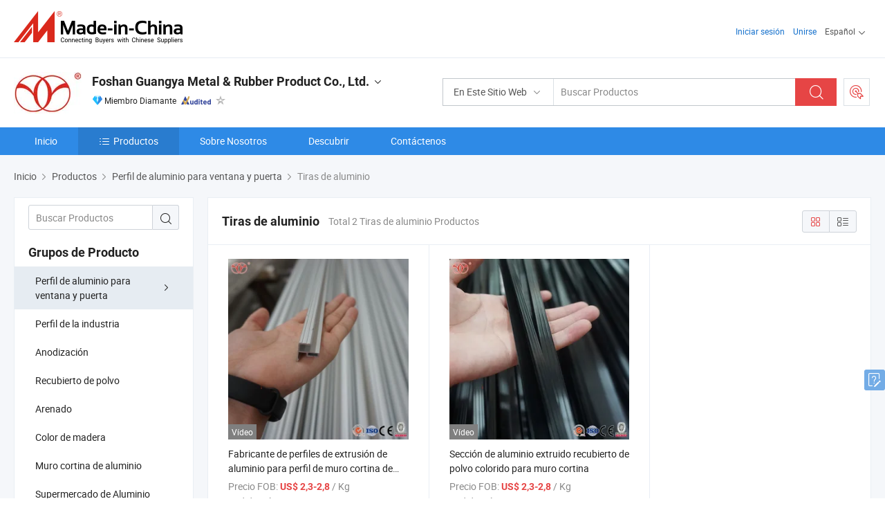

--- FILE ---
content_type: application/javascript
request_url: https://www.micstatic.com/athena/2017/js/business/about/lang/es_01e7d745.js
body_size: 211
content:
var ABOUT_LANG={lang:"es",errorMSG:{senderMail:{required:"Por favor, pone tu dirección de correo electrónico.",email:"Por favor, pone la dirección válida de correo electrónico."},senderName:{required:"Introduzca su nombre completo por favor.",enOnly:"Please use English characters."},senderCom:{required:"Introduzca el nombre de su empresa por favor.",enOnly:"Please use English characters."},senderCountry:{custom:"Please select your country."},content:{required:"Te sugerimos que detalles tus necesidades de producto e informaciones de tu compañía aquí.",maxLength:"El contenido de tu consulta debe ser entre 20 y 4000 caracteres."},quantity:{valid:"Introduzca un número por favor."},quantityType:{required:"Por favor introduzca una unidad."}},dialogTitle:"Introduzca su contacto para construir confianza con proveedor (es)",mRegion:"es_quick",more:"Ver Todo",less:"Menos"};
//# sourceMappingURL=../../../../../../__sources__/athena/2017/js/business/about/lang/es_01e7d745.js.map
